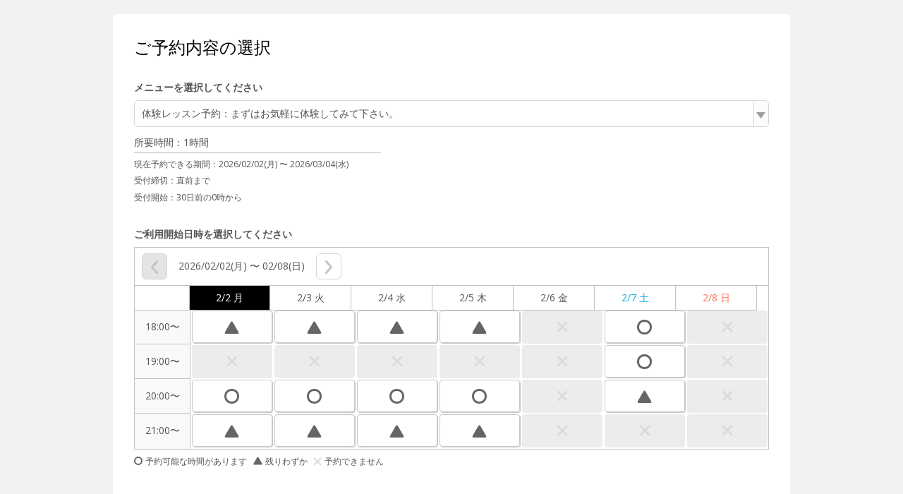

--- FILE ---
content_type: text/html;charset=UTF-8
request_url: https://airrsv.net/KukiShobukaiGym-Reserve/calendar/embed/
body_size: 5062
content:



<!DOCTYPE HTML>
<html lang="ja">
    <head>
        <meta http-equiv="cache-control" content="no-cache, no-store, must-revalidate, private">
        <meta http-equiv="pragma" content="no-cache">
        <meta http-equiv="expires" content="-1">
        <meta name="format-detection" content="telephone=no">
        
            
            
            
        
  <meta charset="utf-8">
  <meta http-equiv="X-UA-Compatible" content="IE=edge">
  <meta name="viewport" content="width=device-width,initial-scale=1,maximum-scale=1,user-scalable=no">
  
  <meta name="robots" content="noindex,nofollow">
  
  
    
    
      
      
        <title>ご予約内容の選択｜久喜 尚武会 SHOBUKAI Gym</title>
      
    
    
    
  
  <link rel="stylesheet" href="//cdn.airrsv.net/css/common.css?date=20260127041717">
  <link rel="stylesheet" href="https://fonts.googleapis.com/css?family=Open+Sans:400,600">

  <!--[if lt IE 9]>
  <script src="//cdn.airrsv.net/js/lib/html5shiv.min.js?date=20260127041717"></script>
  <![endif]-->

  

        <!--[if lt IE 9]>
        <script src="//cdn.airrsv.net/js/lib/html5shiv.min.js?date=20260127041717"></script>
        <![endif]-->
        
        
    </head>
    <body class="userCustomColor10">
        
        <div class="ly-wrapper">
            
            
            <main class="ly-main">
                


	
	
		
	


                
                <section class="ly-mainSectionLv1 is-scheduleBox type-staff">
                    <h1 class="hdLv1">ご予約内容の選択</h1>
                    
                    <p class="ly-mainMsg is-alert" style="display:none" data-bind="visible: isMenuEmpty()">
                        
                            
                            選択可能な予約メニューがありません。<br/>お手数ですが、しばらくしてからもう一度ご利用いただくか、店舗までご連絡ください。
                        
                        
                    </p>
                    <div data-bind="visible: !isMenuEmpty()">
                        



                    </div>
                    <div class="scheduleCtl" data-bind="visible: !isMenuEmpty()">
                        <input type="hidden" id="isLessonType" value="">
                        <div class="categorizeBox is-service" id="js-categorizeService" data-bind="event: { click: function(data, event) { stopEvent(data, event, 'menu') } }">
                            
                                <p class="ly-mainMsg is-explanation is-bold" data-bind="visible: !isMenuEmpty()">
                                    メニューを選択してください
                                </p>
                            
                            <div class="categorizeBoxInner">
                                
                                    
                                    
                                        <p id="menuCategorizeTitle" class="categorizeTitle js-categorizeTitle"></p>
                                        
                                        <ul class="categorizeList js-categorizeList" id="menuId">
                                            <!-- ko foreach: menuList -->
                                            <li id="menuCategorizeListItem" class="categorizeListItem js-categorizeListItem" data-bind="click: $parents[0].menuListClickTrigger.bind($data, $element)">
                                                <div data-bind="if: caption">
                                                    <a href=""><span class="menuNm" data-bind="text: menuNm"></span><span class="catchPhrase dropDownCatchPhrase" data-bind="text: '：' + caption "></span>
                                                    <!-- ko if: settlementMethodKbn -->
                                                    <!-- ko if: settlementMethodKbn && settlementMethodKbn.length === 1 && settlementMethodKbn[0] === 'KeyONLINE' -->
                                                    <div class='display-flex dropdown-card-icon'><span class='ico-card'></span><p class='settlementMethodKbnOnlineP pullDown'>オンライン決済専用</p></div>
                                                    <!-- /ko -->
                                                    <!-- /ko -->
                                                    </a>
                                                </div>
                                                <div data-bind="ifnot: caption">
                                                    <a href=""><span class="menuNm" data-bind="text: menuNm"></span>
                                                    <!-- ko if: settlementMethodKbn -->
                                                    <!-- ko if: settlementMethodKbn && settlementMethodKbn.length === 1 && settlementMethodKbn[0] === 'KeyONLINE' -->
                                                    <div class='display-flex dropdown-card-icon'><span class='ico-card'></span><p class='settlementMethodKbnOnlineP pullDown'>オンライン決済専用</p></div>
                                                    <!-- /ko -->
                                                    <!-- /ko -->
                                                    </a>
                                                </div>
                                            </li>
                                            <!-- /ko -->
                                        </ul>
                                    
                                
                                <table class="notation is-amount type-staff" data-bind="visible: enableCalendar() && menuSettlementMethodKbn() === 'KeyONLINE'">
                                    <tbody>
                                        <tr>
                                            <td valign="top">
                                                <span class="fixWidth">料金<span class="amoutTax">（税込）</span></span>：
                                            </td>
                                            <td data-bind="html: btlAmount"/>
                                        </tr>
                                    </tbody>
                                </table>
                                <p class="notation is-time type-staff" data-bind="visible: enableCalendar() && menuSettlementMethodKbn() === 'KeyONLINE' && menuBtlSelectMethodKbn() === 'KeyANY'"><span class="fixWidth">利用時間</span>：<span data-bind="text: btlTitle"></span></p>
                                <p class="notation is-time type-staff" data-bind="visible: enableCalendar() && menuSettlementMethodKbn() === 'KeyONLINE' && menuBtlSelectMethodKbn() === 'KeyFIXED'"><span class="fixWidth">利用時間</span>：<span data-bind="text: btlTitle"></span></p>
                                <p class="notation is-time type-staff" data-bind="visible: enableCalendar() && menuSettlementMethodKbn() !== 'KeyONLINE', text: btlTitle"></p>
                                <p class="notation is-alert type-staff" data-bind="visible: enableCalendar() === false || !isDispCalender()">
                                    受付期間外のため、予約できません。
                                </p>
                                <p class="notation reserveEnabledPeriod type-staff" style="display:none;" data-bind="visible: enableCalendar() && isDispCalender() === true">
                                    <span class="reserveEnabledPeriodTtl">現在予約できる期間：</span>
                                    <span class="reserveEnabledPeriodDt"><span class="js-reserveEnableStartPeriod"></span><span class="js-reserveEnableEndPeriod"></span></span>
                                </p>
                                <p class="notation type-staff"><span class="js-reservePeriod"></span></p>
                                <p class="notation type-staff" data-bind="visible: initDisplay() === false">受付締切：<span class="js-reserveAcceptEnd"></span></p>
                                <p class="notation type-staff" data-bind="visible: initDisplay() === false">受付開始：<span class="js-reserveAcceptStart"></span></p>
                                <p class="notation type-staff" style="display:none;" data-bind="visible: showMenuNotice">
                                    こちらのメニューは仮予約の受付となります
                                </p>
                            </div>
                        </div>
                        
                        <div class="categorizeBox is-resorce" id="js-categorizeResorce" data-bind="visible: enableCalendar(), event: { click: function(data, event) { stopEvent(data, event, 'resource') } }">
                            <!-- ko foreach: resrcSchdlList -->
                            <p class="ly-mainMsg is-explanation is-bold" data-bind="text : resrcSchdlDto.schdlNm + 'を選択してください', css : { hide : resrcSchdlItemDtoList.dtos.length <= 1}"></p>
                            <div class="categorizeBoxInner type-staff" data-bind=", css : { hide : resrcSchdlItemDtoList.dtos.length <= 1}">
                                <p class="categorizeTitle js-categorizeTitle" id="resrcCategorizeTitle" data-bind="attr : {'resrcSchdlId': resrcSchdlDto.resrcSchdlId, schdlKbn : resrcSchdlDto.schdlKbn}">
                                    <!-- ko text : 'すべての' + resrcSchdlDto.schdlNm --><!-- /ko -->
                                    <span class="icn icnCategorizeArrowR"></span>
                                </p>
                                <ul class="categorizeList js-categorizeList js-categorizeListItemTarget">
                                    <li class="categorizeListItem js-categorizeListItem js-childListItem">
                                        <a href="" data-bind="
                                            text  : 'すべての' + resrcSchdlDto.schdlNm,
                                            attr  : {
                                              resrcSchdlId : resrcSchdlDto.resrcSchdlId,
                                              schdlKbn     : resrcSchdlDto.schdlKbn
                                            },
                                            click : $parents[0].resourceClickTrigger.bind($data, $element)
                                            ">
                                        </a>
                                    </li>
                                    <!-- ko foreach: resrcSchdlItemDtoList.dtos -->
                                    <li class="categorizeListItem js-categorizeListItem js-childListItem">
                                        <a href="" data-bind="
                                            text  : schdlNm,
                                            attr  : {
                                              resrcSchdlId : resrcSchdlId,
                                              schdlKbn     : schdlKbn
                                            },
            click : $parents[1].resourceClickTrigger.bind($data, $element)
          ">
                                        </a>
                                    </li>
                                    <!-- /ko -->
                                </ul>
                            </div>
                            <!-- /ko -->
                        </div>

                        <div data-bind="visible: isDispCalender() === true">
                            <div class="ctlListWrap type-staff" data-bind="visible: enableCalendar()">
                                <p id="selectMessage" class="ly-mainMsg is-explanation is-bold" data-bind="visible: !isMenuEmpty()">
                                    ご利用開始日時を選択してください
                                </p>

                                <div class="searchBox" id="js-refineRangeService" data-bind="event: { click: function(data, event) { stopEvent(data, event, 'menu') } }">
                                    <div class="searchBoxInner"  data-bind="visible: isDispCalenderRange() === true">
                                        <!-- [空き枠絞り込み時間リスト] -->
                                        <table class="searchBox">
                                            <td class="searchBoxTitle">空き時間</td>
                                            <td class="searchBoxList"><select class="searchBoxItem" id="searchBoxItem"></select></td>
                                            <td class="searchBoxTitle">で絞り込む</td>
                                        </table>
                                    </div>
                                </div>

                                <ul class="navigationList type-listH type-staff">
                                    <div class="staff-width">
                                        <li class="ctlListItem listPrev type-staff" data-bind="click: prevPeriod, css: { 'is-disabled' : !prevPeriodBtnVisible() }">
                                            <span class="icn icnPrev"></span>
                                        </li>
                                        <li class="ctlListItem listDate type-staff" data-bind="text: displayPeriod"></li>
                                        <li class="ctlListItem listNext type-staff" data-bind="click: nextPeriod, css: { 'is-disabled' : !nextPeriodBtnVisible() }">
                                            <span class="icn icnNext"></span>
                                        </li>
                                    </div>
                                </ul>
                            </div>
                        </div>
                    </div>
                    <!-- /.scheduleCtl -->
                    
                    <div data-bind="visible: isDispCalender() === true">
                        <ul class="scheduleStatusList listH type-staff" data-bind="visible: enableCalendar() && !isMenuEmpty()">
                        </ul>
                    </div>
                    <div data-bind="visible: isDispCalender() === true">
                        <div class="scheduleTblSectionWrap type-staff" id="scheduleTblSectionHourUnit" data-bind="visible: enableCalendar() && !isMenuEmpty()">
                            <input type="hidden" value="KeySTAFF_SCHDL" name="defaultSchdlType" id="defaultSchdlType" />
                            <table class="scheduleTbl is-scheduleHeader is-staff" data-bind="css: {'type-day': !isWeekViewMode(),  'type-week': isWeekViewMode()}">
                                <thead>
                                    <tr>
                                        <th class="scheduleHeaderCell thCell type-staff"></th>
                                        <!--ko foreach: calendarHeaderList -->
                                        <td class="scheduleHeader--day is-staff" data-bind="
            html : $parents[0].fmtHeaderDateStaff($data),
            css  : {'is-today': $parents[0].isToday($data)() && $parents[0].isWeekViewMode()}
          ">
                                        </td>
                                        <!--/ko -->
                                    </tr>
                                </thead>
                            </table>
                            <div class="scheduleTblWrap scheduleTblWrapHourUnit is-staff" id="js-scheduleTblWrapHourUnit">
                                <table class="scheduleTbl is-scheduleBody type-staff" data-bind="css: {'is-noMenu': isMenuEmpty() }">
                                    <tbody>
                                        <tr>
                                            <th class="scheduleBodyCell thCell">
                                                <div>
                                                    <ul class="cellList">
                                                        <!-- ko foreach: getCalendarRangeList() -->
                                                        <li class="cellListItemHourUnit timeAsixHourUnit" data-bind="text: $data"></li>
                                                        <!-- /ko-->
                                                    </ul>
                                                </div>
                                            </th>
                                            <!--ko foreach: {data: calendarHeaderCntList() }-->
                                            <td class="scheduleBodyCell tdCell">
                                                <div class="cellListWrap js-selectMenu" style="overflow: hidden;">
                                                    <ul class="cellList">
                                                        <!-- ko foreach: $parents[0].calendarHourCnt -->
                                                        <li class="cellListItem cellHeightHourUnit">
                                                            <ul class="laneList">
                                                                <!-- ko if: $parents[1].isMarkVisible($index(), $parentContext.$index(), 3) === false -->
                                                                <li class="laneListItem" data-bind="
                            attr  : {'resever-date': $parents[1].bookingDateTime($parentContext.$index(), $data, 0), 'headerIndex': $parentContext.$index() },
                            click : $parents[1].createNewBooking.bind($data, $element), style:{height: ($parents[1].cellHeight) + 'px'}
                                                                    ">
                                                                    <!-- ko if: $parents[1].isMarkVisible($index(), $parentContext.$index(), 1) -->
                                                                    <div class="iconBox">
                                                                        <div class="circle"></div>
                                                                    </div>
                                                                    <!-- /ko -->
                                                                    <!-- ko if: $parents[1].isMarkVisible($index(), $parentContext.$index(), 2) -->
                                                                    <div class="iconBox">
                                                                        <div class="triangle"></div>
                                                                    </div>
                                                                    <!-- /ko -->
                                                                </li>
                                                                <!-- /ko -->
                                                                <!-- ko if: $parents[1].isMarkVisible($index(), $parentContext.$index(), 3) -->
                                                                <li class="laneListItem disabled" data-bind="
                            attr  : {'resever-date': $parents[1].bookingDateTime($parentContext.$index(), $data, 0), 'headerIndex': $parentContext.$index() },
                            style : {height: ($parents[1].cellHeight) + 'px'}
                                                                    ">
                                                                    <div class="iconBox disabled">
                                                                        <div class="cross"></div>
                                                                    </div>
                                                                </li>
                                                                <!-- /ko -->
                                                            </ul>
                                                        </li>
                                                        <!-- /ko -->
                                                    </ul>
                                                </div>
                                            </td>
                                            <!-- /ko -->
                                        </tr>
                                    </tbody>
                                </table>
                            </div>
                            <table class="scheduleTbl">
                                <tr class="guide">
                                    <td class="circle"></td> <td class="text">予約可能な時間があります</td>
                                    <td class="triangle"></td><td class="text">残りわずか</td>
                                    <td class="cross"></td><td class="text">予約できません</td>
                                </tr>
                            </table>
                        </div>
                    </div>                    
                </section>
            </main>
            
            <input type="hidden" value="S00002355A" name="defaultSchdlId" id="defaultSchdlId"/>
            <input type="hidden" value="KR00501762" name="clientId" id="clientId"/>
            <input type="hidden" value="KR00501762" name="sc_storeId" id="sc_storeId" />
            <input type="hidden" data-bind="text: selectedSchdlId" name="selectedSchdlId" id="selectedSchdlId" />
            <input type="hidden" value="" name="reserveUrl" id="reserveUrl"/>
            <input type="hidden" value="KeySTAFF_SCHDL" name="defaultSchdlType" id="defaultSchdlType"/>
            <input type="hidden" value="KeyMIN_30" name="bookingDtRoundingKbn" id="bookingDtRoundingKbn"/>
            <input type="hidden" value="1769996544787" name="serverTime" id="serverTime"/>
            <input type="hidden" value="true" name="embedflg" id="embedflg"/>
            <input type="hidden" value="" id="redirectMenuId"/>
            <input type="hidden" value="" id="specifyMenuId"/>
            
        </div>
        

<input type="hidden" name="_csrf" value="b51b3002-8d0b-4c82-94fa-6006523cb898"/>
<input type="hidden" id="sid" name="apiAuthDto.sid" value="null" />
<input type="hidden" id="token" name="apiAuthDto.token" value="null" />

        <!--[if gte IE 9]><!-->
        <script src="//cdn.airrsv.net/js/lib/jquery-2.1.1.min.js?date=20260127041717"></script><!--<![endif]-->
        <!--[if lt IE 9]>
        <script src="//cdn.airrsv.net/js/lib/jquery-1.11.1.min.js?date=20260127041717"></script>
        <![endif]-->
        


<!--[if gte IE 9]><!-->
<script src="//cdn.airrsv.net/js/lib/jquery-2.1.1.min.js?date=20260127041717"></script>
<!--<![endif]-->
<!--[if lt IE 9]>
<script src="//cdn.airrsv.net/js/lib/jquery-1.11.1.min.js?date=20260127041717"></script>
<![endif]-->


<script type="text/javascript" src="//cdn.airrsv.net/js/com/jquery.serialize-object.min.js?date=20260127041717"></script>
<!--<script type="text/javascript" src="//cdn.airrsv.net/js/com/jquery-ui.min.js?date=20260127041717"></script>-->
<!--<script type="text/javascript" src="//cdn.airrsv.net/js/com/jquery-ui-i18n.min.js?date=20260127041717"></script>-->
<!--<script type="text/javascript" src="//cdn.airrsv.net/js/com/datepicker.js?date=20260127041717"></script>-->
<script type="text/javascript" src="//cdn.airrsv.net/js/com/knockout-3.0.0rc.js?date=20260127041717"></script>
<script type="text/javascript" src="//cdn.airrsv.net/js/com/knockout.mapping-latest.js?date=20260127041717"></script>
<script type="text/javascript" src="//cdn.airrsv.net/js/common.js?date=20260127041717"></script>
<script type="text/javascript">
    var AJAX_COMMON_HOST = "//airrsv.net";
    var AJAX_CARD_HOST = "https://cdst.airrsv.net";
    var COOKIE_DOMAIN_BASE = "airrsv.net";
    var COOKIE_DOMAIN_API_BASE = "airrsv.net";
    var FRONT_URL = "/KukiShobukaiGym-Reserve";
</script>

<script type="text/javascript" src="//cdn.airrsv.net/js/airReserveUI.js?date=20260127041717"></script>
<script type="text/javascript" src="//cdn.airrsv.net/js/com/submitCtrl.js?date=20260127041717"></script>
<script type="text/javascript" src="//cdn.airrsv.net/js/com/RSVConstants.js?date=20260127041717"></script>
<script type="text/javascript" src="//cdn.airrsv.net/js/com/AjaxCommon.js?date=20260127041717"></script>
<script type="text/javascript" src="//cdn.airrsv.net/js/com/jquery.cookie.js?date=20260127041717"></script>
<script type="text/javascript" src="//cdn.airrsv.net/js/sitecatalyst/s_code_front.js?date=20260127041717"></script>
<!--<script type="text/javascript" src="//cdn.airrsv.net/js/com/spf_lib_pc.js?date=20260127041717"></script>-->

<script type="text/javascript">
	var _scaleKbn = "KeyMIN_30";
</script>

<!-- ページング用 -->
<script type="text/html" id="paginationTemplate">
    <p class="resultNumTxt">全<span data-bind="text: dataCount"></span>件中 <span data-bind="text: (pageNumber() * size()) + 1">1</span>〜<span data-bind="text: Math.min(pageNumber() * size() + size(), dataCount())">5</span>件</p>
    <ul class="paginate linkList" data-bind="css:{ hide: allPages() == 0}">
        <li class="prev"><a href="#" data-bind="click: gotoPrevPage, css: {hide: currentIndex() <= 0}">
            <span class="icn icnPrev"></span>
            </a>
        </li>
        <li class="continue" data-bind="css: {hide: (currentIndex() <= displayItemsLeft()) }">...</li>
    <!-- ko foreach: getAllPages-->
        <li data-bind="css: { current: $parents[0].currentIndex() == $index(), hide: ($parents[0].currentIndex() - $index() >  $parents[0].displayItemsLeft() && $parents[0].allPages() - $index() > $parents[0].maxDisplayItems())
            || ($index() - $parents[0].currentIndex() > $parents[0].displayItemsLeft() && $index() > $parents[0].maxDisplayItems() -1) }">
            <!-- ko if: $parents[0].currentIndex() != $index() -->
            <a href="#" data-bind="attr:{pgIndex: $index()}, text: $data, click: $parents[0].paginateClicked">5</a>
            <!-- /ko -->
            <!-- ko if: $parents[0].currentIndex() == $index() -->
            <span data-bind="text: $data"></span>
            <!-- /ko -->
        </li>
    <!-- /ko -->
        <li class="continue" data-bind="css: {hide: (allPages() - currentIndex() <= maxDisplayItems() - displayItemsLeft()) }">...</li>
        <li class="next">
            <a href="#" data-bind="click: gotoNextPage, css:{ hide: currentIndex() + 1 >= allPages() }">
                <span class="icn icnNext"></span>
            </a>
        </li>
    </ul>
</script>
<script type="text/javascript" src="//cdn.airrsv.net/js/com/Pagination.js?date=20260127041717"></script>

        <script src="//cdn.airrsv.net/js/common.js?date=20260127041717"></script>
        <script src="//cdn.airrsv.net/js/airReserveUI.js?date=20260127041717"></script>
        
        
        <link type="text/css" href="//cdn.airrsv.net/css/lib/jquery-ui.css?date=20260127041717" rel="stylesheet" />
        <script type="text/javascript" src="//cdn.airrsv.net/js/lib/jquery-ui.min.js?date=20260127041717"></script>
        
        <script type="text/javascript" src="//cdn.airrsv.net/js/lib/jquery-ui-i18n.min.js?date=20260127041717"></script>
        <script type="text/javascript" src="//cdn.airrsv.net/js/sub/datepicker.js?date=20260127041717"></script>
        
        <script src="//cdn.airrsv.net/js/pc/calendar/calendar.js?date=20260127041717"></script>
        <script src="//cdn.airrsv.net/js/pc/calendar/staff.js?date=20260127041717"></script>
        <script src="//cdn.airrsv.net/js/sub/schedule.js?date=20260127041717"></script>
        <script src="//cdn.airrsv.net/js/pc/calendar/schdlsa.js?date=20260127041717"></script>
        
<div style="display: none;">
<script type="text/javascript">
s.pageName='PFSCH010101P';
s.prop14='ja';
s.prop15='非ログイン';

/************* DO NOT ALTER ANYTHING BELOW THIS LINE ! **************/
var s_code=s.t();if(s_code)document.write(s_code);
</script>
</div>
    </body>
</html>


--- FILE ---
content_type: application/x-javascript;charset=utf-8
request_url: https://aa-metrics.airrsv.net/id?d_visid_ver=4.4.0&d_fieldgroup=A&mcorgid=840813355385EAFC0A490D4D%40AdobeOrg&mid=90837785096549547805887439255124502901&ts=1769996546421
body_size: -40
content:
{"mid":"90837785096549547805887439255124502901"}